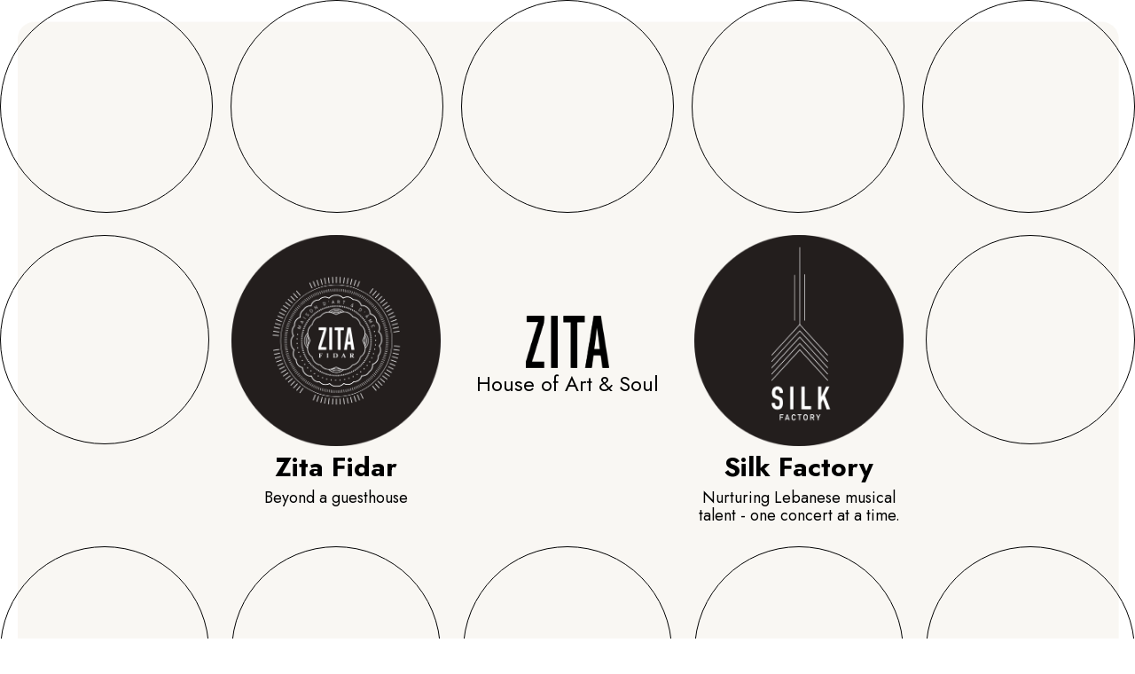

--- FILE ---
content_type: text/html; charset=utf-8
request_url: https://zitahouse.com/
body_size: 1956
content:
<!DOCTYPE html><html lang="en"><head><meta charSet="utf-8"/><meta name="viewport" content="width=device-width"/><meta name="next-head-count" content="2"/><title>The Zita House</title><meta name="description" content="Experience the art of living &amp; create unforgettable moments at Zita   Fidar, Zita Beirut and Silk Factory. Guesthouses in Lebanon and   classical music concerts."/><link rel="icon" href="favicon.ico"/><link rel="apple-touch-icon" sizes="180x180" href="apple-touch-icon.png"/><link rel="icon" type="image/png" sizes="32x32" href="favicon-32x32.png"/><link rel="icon" type="image/png" sizes="16x16" href="favicon-16x16.png"/><link rel="manifest" href="site.webmanifest"/><link rel="canonical" href="https://zitahouse.com"/><link rel="preload" href="/_next/static/media/dd843ebd3ff03195-s.p.woff2" as="font" type="font/woff2" crossorigin="anonymous" data-next-font="size-adjust"/><link rel="preload" href="/_next/static/media/9710839624bc4600-s.p.woff2" as="font" type="font/woff2" crossorigin="anonymous" data-next-font="size-adjust"/><link rel="preload" href="/_next/static/css/a9caf30a09339efd.css" as="style"/><link rel="stylesheet" href="/_next/static/css/a9caf30a09339efd.css" data-n-g=""/><link rel="preload" href="/_next/static/css/8c6fee37397962dd.css" as="style"/><link rel="stylesheet" href="/_next/static/css/8c6fee37397962dd.css" data-n-p=""/><noscript data-n-css=""></noscript><script defer="" nomodule="" src="/_next/static/chunks/polyfills-78c92fac7aa8fdd8.js"></script><script src="/_next/static/chunks/webpack-ee7e63bc15b31913.js" defer=""></script><script src="/_next/static/chunks/framework-c3d692082d87967e.js" defer=""></script><script src="/_next/static/chunks/main-2ecf43899f8683c2.js" defer=""></script><script src="/_next/static/chunks/pages/_app-ae907860a06fe57a.js" defer=""></script><script src="/_next/static/chunks/pages/index-b01ffd52650f9b7d.js" defer=""></script><script src="/_next/static/rb5h26wxOu9AaLun_yJZg/_buildManifest.js" defer=""></script><script src="/_next/static/rb5h26wxOu9AaLun_yJZg/_ssgManifest.js" defer=""></script></head><body><div id="__next"><main><div class="bg-no-repeat bg-contain max-md:bg-none max-md:bg-[#f9f7f3] bg-[#fff] max-lg:bg-cover bg-[url(&#x27;/images/intro-background.png&#x27;)]" style="width:100%;height:100%"><div class="grid grid-cols-1 md:grid-cols-5 gap-5 "><div class="border rounded-full border-black overflow-hidden max-md:hidden"><img alt="emptyCircle" loading="lazy" width="340" height="340" decoding="async" data-nimg="1" class="opacity-0 w-[100%] hover:opacity-100 hover:cursor-pointer" style="color:transparent" srcSet="/_next/image?url=%2Fimages%2F1.webp&amp;w=384&amp;q=75 1x, /_next/image?url=%2Fimages%2F1.webp&amp;w=750&amp;q=75 2x" src="/_next/image?url=%2Fimages%2F1.webp&amp;w=750&amp;q=75"/></div><div class="border rounded-full border-black overflow-hidden max-md:hidden"><img alt="emptyCircle" loading="lazy" width="340" height="340" decoding="async" data-nimg="1" class="opacity-0 w-[100%] hover:opacity-100 hover:cursor-pointer" style="color:transparent" srcSet="/_next/image?url=%2Fimages%2F2.webp&amp;w=384&amp;q=75 1x, /_next/image?url=%2Fimages%2F2.webp&amp;w=750&amp;q=75 2x" src="/_next/image?url=%2Fimages%2F2.webp&amp;w=750&amp;q=75"/></div><div class="border rounded-full border-black overflow-hidden max-md:hidden"><img alt="emptyCircle" loading="lazy" width="340" height="340" decoding="async" data-nimg="1" class="opacity-0 w-[100%] hover:opacity-100 hover:cursor-pointer" style="color:transparent" srcSet="/_next/image?url=%2Fimages%2F12.webp&amp;w=384&amp;q=75 1x, /_next/image?url=%2Fimages%2F12.webp&amp;w=750&amp;q=75 2x" src="/_next/image?url=%2Fimages%2F12.webp&amp;w=750&amp;q=75"/></div><div class="logo-container pb-[50px] md:hidden"><img alt="emptyCircle" loading="lazy" decoding="async" data-nimg="fill" class="logo-image" style="position:absolute;height:100%;width:100%;left:0;top:0;right:0;bottom:0;color:transparent" sizes="100vw" srcSet="/_next/image?url=%2Fimages%2Fzita-letter.webp&amp;w=640&amp;q=75 640w, /_next/image?url=%2Fimages%2Fzita-letter.webp&amp;w=750&amp;q=75 750w, /_next/image?url=%2Fimages%2Fzita-letter.webp&amp;w=828&amp;q=75 828w, /_next/image?url=%2Fimages%2Fzita-letter.webp&amp;w=1080&amp;q=75 1080w, /_next/image?url=%2Fimages%2Fzita-letter.webp&amp;w=1200&amp;q=75 1200w, /_next/image?url=%2Fimages%2Fzita-letter.webp&amp;w=1920&amp;q=75 1920w, /_next/image?url=%2Fimages%2Fzita-letter.webp&amp;w=2048&amp;q=75 2048w, /_next/image?url=%2Fimages%2Fzita-letter.webp&amp;w=3840&amp;q=75 3840w" src="/_next/image?url=%2Fimages%2Fzita-letter.webp&amp;w=3840&amp;q=75"/><div class="text-center text-[24px] max-lg:text-[18px] __className_c12095">House of Art &amp; Soul</div></div><div class="border rounded-full border-black overflow-hidden max-md:hidden"><img alt="emptyCircle" loading="lazy" width="340" height="340" decoding="async" data-nimg="1" class="opacity-0 w-[100%] hover:opacity-100 hover:cursor-pointer" style="color:transparent" srcSet="/_next/image?url=%2Fimages%2F3.webp&amp;w=384&amp;q=75 1x, /_next/image?url=%2Fimages%2F3.webp&amp;w=750&amp;q=75 2x" src="/_next/image?url=%2Fimages%2F3.webp&amp;w=750&amp;q=75"/></div><div class="border rounded-full border-black overflow-hidden max-md:hidden"><img alt="emptyCircle" loading="lazy" width="340" height="340" decoding="async" data-nimg="1" class="opacity-0 w-[100%] hover:opacity-100 hover:cursor-pointer" style="color:transparent" srcSet="/_next/image?url=%2Fimages%2F4.webp&amp;w=384&amp;q=75 1x, /_next/image?url=%2Fimages%2F4.webp&amp;w=750&amp;q=75 2x" src="/_next/image?url=%2Fimages%2F4.webp&amp;w=750&amp;q=75"/></div></div><div class="grid grid-cols-1 md:grid-cols-5 gap-[25px] my-[25px] items-start"><div class="border rounded-full border-black aspect-[1] max-md:hidden relative overflow-hidden"><img alt="emptyCircle" loading="lazy" width="340" height="340" decoding="async" data-nimg="1" class="opacity-0 w-[100%] hover:opacity-100 hover:cursor-pointer" style="color:transparent" srcSet="/_next/image?url=%2Fimages%2F5.webp&amp;w=384&amp;q=75 1x, /_next/image?url=%2Fimages%2F5.webp&amp;w=750&amp;q=75 2x" src="/_next/image?url=%2Fimages%2F5.webp&amp;w=750&amp;q=75"/></div><a href="https://zitahouse.com/fidar/"><div class="image-container"><img alt="emptyCircle" loading="lazy" decoding="async" data-nimg="fill" class="image" style="position:absolute;height:100%;width:100%;left:0;top:0;right:0;bottom:0;color:transparent" sizes="100vw" srcSet="/_next/image?url=%2Fimages%2Ffidar-logo.webp&amp;w=640&amp;q=75 640w, /_next/image?url=%2Fimages%2Ffidar-logo.webp&amp;w=750&amp;q=75 750w, /_next/image?url=%2Fimages%2Ffidar-logo.webp&amp;w=828&amp;q=75 828w, /_next/image?url=%2Fimages%2Ffidar-logo.webp&amp;w=1080&amp;q=75 1080w, /_next/image?url=%2Fimages%2Ffidar-logo.webp&amp;w=1200&amp;q=75 1200w, /_next/image?url=%2Fimages%2Ffidar-logo.webp&amp;w=1920&amp;q=75 1920w, /_next/image?url=%2Fimages%2Ffidar-logo.webp&amp;w=2048&amp;q=75 2048w, /_next/image?url=%2Fimages%2Ffidar-logo.webp&amp;w=3840&amp;q=75 3840w" src="/_next/image?url=%2Fimages%2Ffidar-logo.webp&amp;w=3840&amp;q=75"/><h1 class="py-[10px] text-[30px] leading-[28px] max-lg:py-[5px] max-lg:text-[20px] max-lg:leading-[24px] __className_c94b13 ">Zita Fidar</h1><div class="max-w-[280px] text-[18px] leading-[20px] max-lg:text-[12px] max-lg:leading-[16px] __className_c12095">Beyond a guesthouse</div></div></a><div class="logo-container max-md:hidden pb-[50px] max-lg:pb-0"><img alt="emptyCircle" loading="lazy" decoding="async" data-nimg="fill" class="logo-image" style="position:absolute;height:100%;width:100%;left:0;top:0;right:0;bottom:0;color:transparent" sizes="100vw" srcSet="/_next/image?url=%2Fimages%2Fzita-letter.webp&amp;w=640&amp;q=75 640w, /_next/image?url=%2Fimages%2Fzita-letter.webp&amp;w=750&amp;q=75 750w, /_next/image?url=%2Fimages%2Fzita-letter.webp&amp;w=828&amp;q=75 828w, /_next/image?url=%2Fimages%2Fzita-letter.webp&amp;w=1080&amp;q=75 1080w, /_next/image?url=%2Fimages%2Fzita-letter.webp&amp;w=1200&amp;q=75 1200w, /_next/image?url=%2Fimages%2Fzita-letter.webp&amp;w=1920&amp;q=75 1920w, /_next/image?url=%2Fimages%2Fzita-letter.webp&amp;w=2048&amp;q=75 2048w, /_next/image?url=%2Fimages%2Fzita-letter.webp&amp;w=3840&amp;q=75 3840w" src="/_next/image?url=%2Fimages%2Fzita-letter.webp&amp;w=3840&amp;q=75"/><div class="text-center text-[24px] max-lg:text-[18px] __className_c12095">House of Art &amp; Soul</div></div><a href="https://zitahouse.com/silkfactory/"><div class="image-container"><img alt="emptyCircle" loading="lazy" decoding="async" data-nimg="fill" class="image" style="position:absolute;height:100%;width:100%;left:0;top:0;right:0;bottom:0;color:transparent" sizes="100vw" srcSet="/_next/image?url=%2Fimages%2Fsilk-logo.webp&amp;w=640&amp;q=75 640w, /_next/image?url=%2Fimages%2Fsilk-logo.webp&amp;w=750&amp;q=75 750w, /_next/image?url=%2Fimages%2Fsilk-logo.webp&amp;w=828&amp;q=75 828w, /_next/image?url=%2Fimages%2Fsilk-logo.webp&amp;w=1080&amp;q=75 1080w, /_next/image?url=%2Fimages%2Fsilk-logo.webp&amp;w=1200&amp;q=75 1200w, /_next/image?url=%2Fimages%2Fsilk-logo.webp&amp;w=1920&amp;q=75 1920w, /_next/image?url=%2Fimages%2Fsilk-logo.webp&amp;w=2048&amp;q=75 2048w, /_next/image?url=%2Fimages%2Fsilk-logo.webp&amp;w=3840&amp;q=75 3840w" src="/_next/image?url=%2Fimages%2Fsilk-logo.webp&amp;w=3840&amp;q=75"/><h1 class="py-[10px] text-[30px] leading-[28px] max-lg:py-[5px] max-lg:text-[20px] max-lg:leading-[24px] __className_c94b13 ">Silk Factory</h1><div class="max-w-[280px] text-[18px] leading-[20px] max-lg:text-[12px] max-lg:leading-[16px] __className_c12095">Nurturing Lebanese musical talent - one concert at a time.</div></div></a><div class="border rounded-full border-black aspect-[1] max-md:hidden relative overflow-hidden"><img alt="emptyCircle" loading="lazy" width="340" height="340" decoding="async" data-nimg="1" class="opacity-0 w-[100%] hover:opacity-100 hover:cursor-pointer" style="color:transparent" srcSet="/_next/image?url=%2Fimages%2F6.webp&amp;w=384&amp;q=75 1x, /_next/image?url=%2Fimages%2F6.webp&amp;w=750&amp;q=75 2x" src="/_next/image?url=%2Fimages%2F6.webp&amp;w=750&amp;q=75"/></div></div><div class="grid grid-cols-1 md:grid-cols-5 gap-[25px] max-md:hidden"><div class="border rounded-full border-black overflow-hidden"><img alt="emptyCircle" loading="lazy" width="340" height="340" decoding="async" data-nimg="1" class="opacity-0 w-[100%] hover:opacity-100 hover:cursor-pointer" style="color:transparent" srcSet="/_next/image?url=%2Fimages%2F7.webp&amp;w=384&amp;q=75 1x, /_next/image?url=%2Fimages%2F7.webp&amp;w=750&amp;q=75 2x" src="/_next/image?url=%2Fimages%2F7.webp&amp;w=750&amp;q=75"/></div><div class="border rounded-full border-black overflow-hidden"><img alt="emptyCircle" loading="lazy" width="340" height="340" decoding="async" data-nimg="1" class="opacity-0 w-[100%] hover:opacity-100 hover:cursor-pointer" style="color:transparent" srcSet="/_next/image?url=%2Fimages%2F8.webp&amp;w=384&amp;q=75 1x, /_next/image?url=%2Fimages%2F8.webp&amp;w=750&amp;q=75 2x" src="/_next/image?url=%2Fimages%2F8.webp&amp;w=750&amp;q=75"/></div><div class="border rounded-full border-black overflow-hidden"><img alt="emptyCircle" loading="lazy" width="340" height="340" decoding="async" data-nimg="1" class="opacity-0 w-[100%] hover:opacity-100 hover:cursor-pointer" style="color:transparent" srcSet="/_next/image?url=%2Fimages%2F9.webp&amp;w=384&amp;q=75 1x, /_next/image?url=%2Fimages%2F9.webp&amp;w=750&amp;q=75 2x" src="/_next/image?url=%2Fimages%2F9.webp&amp;w=750&amp;q=75"/></div><div class="border rounded-full border-black overflow-hidden"><img alt="emptyCircle" loading="lazy" width="340" height="340" decoding="async" data-nimg="1" class="opacity-0 w-[100%] hover:opacity-100 hover:cursor-pointer" style="color:transparent" srcSet="/_next/image?url=%2Fimages%2F10.webp&amp;w=384&amp;q=75 1x, /_next/image?url=%2Fimages%2F10.webp&amp;w=750&amp;q=75 2x" src="/_next/image?url=%2Fimages%2F10.webp&amp;w=750&amp;q=75"/></div><div class="border rounded-full border-black overflow-hidden"><img alt="emptyCircle" loading="lazy" width="340" height="340" decoding="async" data-nimg="1" class="opacity-0 w-[100%] hover:opacity-100 hover:cursor-pointer" style="color:transparent" srcSet="/_next/image?url=%2Fimages%2F11.webp&amp;w=384&amp;q=75 1x, /_next/image?url=%2Fimages%2F11.webp&amp;w=750&amp;q=75 2x" src="/_next/image?url=%2Fimages%2F11.webp&amp;w=750&amp;q=75"/></div></div></div></main></div><script id="__NEXT_DATA__" type="application/json">{"props":{"pageProps":{}},"page":"/","query":{},"buildId":"rb5h26wxOu9AaLun_yJZg","nextExport":true,"autoExport":true,"isFallback":false,"scriptLoader":[]}</script><script defer src="https://static.cloudflareinsights.com/beacon.min.js/vcd15cbe7772f49c399c6a5babf22c1241717689176015" integrity="sha512-ZpsOmlRQV6y907TI0dKBHq9Md29nnaEIPlkf84rnaERnq6zvWvPUqr2ft8M1aS28oN72PdrCzSjY4U6VaAw1EQ==" data-cf-beacon='{"version":"2024.11.0","token":"4660d052d7c64d349447ab8653983153","r":1,"server_timing":{"name":{"cfCacheStatus":true,"cfEdge":true,"cfExtPri":true,"cfL4":true,"cfOrigin":true,"cfSpeedBrain":true},"location_startswith":null}}' crossorigin="anonymous"></script>
</body></html>

--- FILE ---
content_type: text/css; charset=UTF-8
request_url: https://zitahouse.com/_next/static/css/a9caf30a09339efd.css
body_size: 1685
content:
/*
! tailwindcss v3.3.3 | MIT License | https://tailwindcss.com
*/*,:after,:before{box-sizing:border-box;border:0 solid #e5e7eb}:after,:before{--tw-content:""}html{line-height:1.5;-webkit-text-size-adjust:100%;-moz-tab-size:4;-o-tab-size:4;tab-size:4;font-family:ui-sans-serif,system-ui,-apple-system,BlinkMacSystemFont,Segoe UI,Roboto,Helvetica Neue,Arial,Noto Sans,sans-serif,Apple Color Emoji,Segoe UI Emoji,Segoe UI Symbol,Noto Color Emoji;font-feature-settings:normal;font-variation-settings:normal}body{margin:0;line-height:inherit}hr{height:0;color:inherit;border-top-width:1px}abbr:where([title]){-webkit-text-decoration:underline dotted;text-decoration:underline dotted}h1,h2,h3,h4,h5,h6{font-size:inherit;font-weight:inherit}a{color:inherit;text-decoration:inherit}b,strong{font-weight:bolder}code,kbd,pre,samp{font-family:ui-monospace,SFMono-Regular,Menlo,Monaco,Consolas,Liberation Mono,Courier New,monospace;font-size:1em}small{font-size:80%}sub,sup{font-size:75%;line-height:0;position:relative;vertical-align:baseline}sub{bottom:-.25em}sup{top:-.5em}table{text-indent:0;border-color:inherit;border-collapse:collapse}button,input,optgroup,select,textarea{font-family:inherit;font-feature-settings:inherit;font-variation-settings:inherit;font-size:100%;font-weight:inherit;line-height:inherit;color:inherit;margin:0;padding:0}button,select{text-transform:none}[type=button],[type=reset],[type=submit],button{-webkit-appearance:button;background-color:transparent;background-image:none}:-moz-focusring{outline:auto}:-moz-ui-invalid{box-shadow:none}progress{vertical-align:baseline}::-webkit-inner-spin-button,::-webkit-outer-spin-button{height:auto}[type=search]{-webkit-appearance:textfield;outline-offset:-2px}::-webkit-search-decoration{-webkit-appearance:none}::-webkit-file-upload-button{-webkit-appearance:button;font:inherit}summary{display:list-item}blockquote,dd,dl,figure,h1,h2,h3,h4,h5,h6,hr,p,pre{margin:0}fieldset{margin:0}fieldset,legend{padding:0}menu,ol,ul{list-style:none;margin:0;padding:0}dialog{padding:0}textarea{resize:vertical}input::-moz-placeholder,textarea::-moz-placeholder{opacity:1;color:#9ca3af}input::placeholder,textarea::placeholder{opacity:1;color:#9ca3af}[role=button],button{cursor:pointer}:disabled{cursor:default}audio,canvas,embed,iframe,img,object,svg,video{display:block;vertical-align:middle}img,video{max-width:100%;height:auto}[hidden]{display:none}*,:after,:before{--tw-border-spacing-x:0;--tw-border-spacing-y:0;--tw-translate-x:0;--tw-translate-y:0;--tw-rotate:0;--tw-skew-x:0;--tw-skew-y:0;--tw-scale-x:1;--tw-scale-y:1;--tw-pan-x: ;--tw-pan-y: ;--tw-pinch-zoom: ;--tw-scroll-snap-strictness:proximity;--tw-gradient-from-position: ;--tw-gradient-via-position: ;--tw-gradient-to-position: ;--tw-ordinal: ;--tw-slashed-zero: ;--tw-numeric-figure: ;--tw-numeric-spacing: ;--tw-numeric-fraction: ;--tw-ring-inset: ;--tw-ring-offset-width:0px;--tw-ring-offset-color:#fff;--tw-ring-color:rgba(59,130,246,.5);--tw-ring-offset-shadow:0 0 #0000;--tw-ring-shadow:0 0 #0000;--tw-shadow:0 0 #0000;--tw-shadow-colored:0 0 #0000;--tw-blur: ;--tw-brightness: ;--tw-contrast: ;--tw-grayscale: ;--tw-hue-rotate: ;--tw-invert: ;--tw-saturate: ;--tw-sepia: ;--tw-drop-shadow: ;--tw-backdrop-blur: ;--tw-backdrop-brightness: ;--tw-backdrop-contrast: ;--tw-backdrop-grayscale: ;--tw-backdrop-hue-rotate: ;--tw-backdrop-invert: ;--tw-backdrop-opacity: ;--tw-backdrop-saturate: ;--tw-backdrop-sepia: }::backdrop{--tw-border-spacing-x:0;--tw-border-spacing-y:0;--tw-translate-x:0;--tw-translate-y:0;--tw-rotate:0;--tw-skew-x:0;--tw-skew-y:0;--tw-scale-x:1;--tw-scale-y:1;--tw-pan-x: ;--tw-pan-y: ;--tw-pinch-zoom: ;--tw-scroll-snap-strictness:proximity;--tw-gradient-from-position: ;--tw-gradient-via-position: ;--tw-gradient-to-position: ;--tw-ordinal: ;--tw-slashed-zero: ;--tw-numeric-figure: ;--tw-numeric-spacing: ;--tw-numeric-fraction: ;--tw-ring-inset: ;--tw-ring-offset-width:0px;--tw-ring-offset-color:#fff;--tw-ring-color:rgba(59,130,246,.5);--tw-ring-offset-shadow:0 0 #0000;--tw-ring-shadow:0 0 #0000;--tw-shadow:0 0 #0000;--tw-shadow-colored:0 0 #0000;--tw-blur: ;--tw-brightness: ;--tw-contrast: ;--tw-grayscale: ;--tw-hue-rotate: ;--tw-invert: ;--tw-saturate: ;--tw-sepia: ;--tw-drop-shadow: ;--tw-backdrop-blur: ;--tw-backdrop-brightness: ;--tw-backdrop-contrast: ;--tw-backdrop-grayscale: ;--tw-backdrop-hue-rotate: ;--tw-backdrop-invert: ;--tw-backdrop-opacity: ;--tw-backdrop-saturate: ;--tw-backdrop-sepia: }.relative{position:relative}.my-\[25px\]{margin-top:25px;margin-bottom:25px}.grid{display:grid}.aspect-\[1\]{aspect-ratio:1}.w-\[100\%\]{width:100%}.max-w-\[280px\]{max-width:280px}.grid-cols-1{grid-template-columns:repeat(1,minmax(0,1fr))}.items-start{align-items:flex-start}.gap-5{gap:1.25rem}.gap-\[25px\]{gap:25px}.overflow-hidden{overflow:hidden}.rounded-full{border-radius:9999px}.border{border-width:1px}.border-black{--tw-border-opacity:1;border-color:rgb(0 0 0/var(--tw-border-opacity))}.bg-\[\#fff\]{--tw-bg-opacity:1;background-color:rgb(255 255 255/var(--tw-bg-opacity))}.bg-\[url\(\'\/images\/intro-background\.png\'\)\]{background-image:url(/images/intro-background.png)}.bg-contain{background-size:contain}.bg-no-repeat{background-repeat:no-repeat}.py-\[10px\]{padding-top:10px;padding-bottom:10px}.pb-\[50px\]{padding-bottom:50px}.text-center{text-align:center}.text-\[18px\]{font-size:18px}.text-\[24px\]{font-size:24px}.text-\[30px\]{font-size:30px}.leading-\[20px\]{line-height:20px}.leading-\[28px\]{line-height:28px}.opacity-0{opacity:0}:root{--foreground-rgb:0,0,0;--background-start-rgb:214,219,220;--background-end-rgb:255,255,255}body{color:rgb(var(--foreground-rgb));background:#fff}.image-container{width:100%;display:flex;flex-direction:column;justify-content:center;align-items:center;text-align:center}.image-container>div{position:unset!important}.image-container .image{-o-object-fit:contain;object-fit:contain;width:100%;position:relative!important;height:unset!important}.logo-container{width:100%;display:flex;flex-direction:column;justify-content:center;align-items:center;text-align:center;height:100%}.logo-container>div{position:unset!important}.logo-container .logo-image{-o-object-fit:contain;object-fit:contain;width:40%!important;position:relative!important;height:unset!important}@media (max-width:750px){body{background:#f9f7f3!important}.image{-o-object-fit:contain!important;object-fit:contain!important;width:50%!important}.logo-container{margin-top:50px}.logo-container .logo-image{-o-object-fit:contain!important;object-fit:contain!important;width:30%!important}}.hover\:cursor-pointer:hover{cursor:pointer}.hover\:opacity-100:hover{opacity:1}@media not all and (min-width:1100px){.max-lg\:bg-cover{background-size:cover}.max-lg\:py-\[5px\]{padding-top:5px;padding-bottom:5px}.max-lg\:pb-0{padding-bottom:0}.max-lg\:text-\[12px\]{font-size:12px}.max-lg\:text-\[18px\]{font-size:18px}.max-lg\:text-\[20px\]{font-size:20px}.max-lg\:leading-\[16px\]{line-height:16px}.max-lg\:leading-\[24px\]{line-height:24px}}@media not all and (min-width:750px){.max-md\:hidden{display:none}.max-md\:bg-\[\#f9f7f3\]{--tw-bg-opacity:1;background-color:rgb(249 247 243/var(--tw-bg-opacity))}.max-md\:bg-none{background-image:none}}@media (min-width:750px){.md\:hidden{display:none}.md\:grid-cols-5{grid-template-columns:repeat(5,minmax(0,1fr))}}

--- FILE ---
content_type: text/css; charset=UTF-8
request_url: https://zitahouse.com/_next/static/css/8c6fee37397962dd.css
body_size: -24
content:
@font-face{font-family:__Jost_c12095;font-style:normal;font-weight:400;font-display:swap;src:url(/_next/static/media/a9b1453781eac9e6-s.woff2) format("woff2");unicode-range:U+0301,U+0400-045f,U+0490-0491,U+04b0-04b1,U+2116}@font-face{font-family:__Jost_c12095;font-style:normal;font-weight:400;font-display:swap;src:url(/_next/static/media/e9ecf55e71a874cd-s.woff2) format("woff2");unicode-range:U+0100-02ba,U+02bd-02c5,U+02c7-02cc,U+02ce-02d7,U+02dd-02ff,U+0304,U+0308,U+0329,U+1d00-1dbf,U+1e00-1e9f,U+1ef2-1eff,U+2020,U+20a0-20ab,U+20ad-20c0,U+2113,U+2c60-2c7f,U+a720-a7ff}@font-face{font-family:__Jost_c12095;font-style:normal;font-weight:400;font-display:swap;src:url(/_next/static/media/dd843ebd3ff03195-s.p.woff2) format("woff2");unicode-range:U+00??,U+0131,U+0152-0153,U+02bb-02bc,U+02c6,U+02da,U+02dc,U+0304,U+0308,U+0329,U+2000-206f,U+20ac,U+2122,U+2191,U+2193,U+2212,U+2215,U+feff,U+fffd}@font-face{font-family:__Jost_Fallback_c12095;src:local("Arial");ascent-override:111.66%;descent-override:39.13%;line-gap-override:0.00%;size-adjust:95.83%}.__className_c12095{font-family:__Jost_c12095,__Jost_Fallback_c12095;font-weight:400;font-style:normal}@font-face{font-family:__Jost_c94b13;font-style:normal;font-weight:700;font-display:swap;src:url(/_next/static/media/51d85a9cf60cb020-s.woff2) format("woff2");unicode-range:U+0301,U+0400-045f,U+0490-0491,U+04b0-04b1,U+2116}@font-face{font-family:__Jost_c94b13;font-style:normal;font-weight:700;font-display:swap;src:url(/_next/static/media/1a57c8accc085675-s.woff2) format("woff2");unicode-range:U+0100-02ba,U+02bd-02c5,U+02c7-02cc,U+02ce-02d7,U+02dd-02ff,U+0304,U+0308,U+0329,U+1d00-1dbf,U+1e00-1e9f,U+1ef2-1eff,U+2020,U+20a0-20ab,U+20ad-20c0,U+2113,U+2c60-2c7f,U+a720-a7ff}@font-face{font-family:__Jost_c94b13;font-style:normal;font-weight:700;font-display:swap;src:url(/_next/static/media/9710839624bc4600-s.p.woff2) format("woff2");unicode-range:U+00??,U+0131,U+0152-0153,U+02bb-02bc,U+02c6,U+02da,U+02dc,U+0304,U+0308,U+0329,U+2000-206f,U+20ac,U+2122,U+2191,U+2193,U+2212,U+2215,U+feff,U+fffd}@font-face{font-family:__Jost_Fallback_c94b13;src:local("Arial");ascent-override:111.66%;descent-override:39.13%;line-gap-override:0.00%;size-adjust:95.83%}.__className_c94b13{font-family:__Jost_c94b13,__Jost_Fallback_c94b13;font-weight:700;font-style:normal}

--- FILE ---
content_type: application/javascript; charset=UTF-8
request_url: https://zitahouse.com/_next/static/rb5h26wxOu9AaLun_yJZg/_buildManifest.js
body_size: -377
content:
self.__BUILD_MANIFEST={__rewrites:{beforeFiles:[],afterFiles:[],fallback:[]},"/":["static/css/8c6fee37397962dd.css","static/chunks/pages/index-b01ffd52650f9b7d.js"],"/_error":["static/chunks/pages/_error-54de1933a164a1ff.js"],sortedPages:["/","/_app","/_error"]},self.__BUILD_MANIFEST_CB&&self.__BUILD_MANIFEST_CB();

--- FILE ---
content_type: application/javascript; charset=UTF-8
request_url: https://zitahouse.com/_next/static/chunks/pages/index-b01ffd52650f9b7d.js
body_size: 4943
content:
(self.webpackChunk_N_E=self.webpackChunk_N_E||[]).push([[405],{3454:function(e,t,r){"use strict";var i,o;e.exports=(null==(i=r.g.process)?void 0:i.env)&&"object"==typeof(null==(o=r.g.process)?void 0:o.env)?r.g.process:r(7663)},8312:function(e,t,r){(window.__NEXT_P=window.__NEXT_P||[]).push(["/",function(){return r(2603)}])},8872:function(e,t,r){"use strict";Object.defineProperty(t,"__esModule",{value:!0}),Object.defineProperty(t,"Image",{enumerable:!0,get:function(){return h}});let i=r(8754),o=r(1757),n=o._(r(7294)),a=i._(r(2636)),s=r(5471),l=r(3735),c=r(3341);r(4210);let d=i._(r(7746)),u={deviceSizes:[640,750,828,1080,1200,1920,2048,3840],imageSizes:[16,32,48,64,96,128,256,384],path:"/_next/image",loader:"default",dangerouslyAllowSVG:!1,unoptimized:!1};function m(e,t,r,i,o,n){let a=null==e?void 0:e.src;if(!e||e["data-loaded-src"]===a)return;e["data-loaded-src"]=a;let s="decode"in e?e.decode():Promise.resolve();s.catch(()=>{}).then(()=>{if(e.parentElement&&e.isConnected){if("blur"===t&&o(!0),null==r?void 0:r.current){let t=new Event("load");Object.defineProperty(t,"target",{writable:!1,value:e});let i=!1,o=!1;r.current({...t,nativeEvent:t,currentTarget:e,target:e,isDefaultPrevented:()=>i,isPropagationStopped:()=>o,persist:()=>{},preventDefault:()=>{i=!0,t.preventDefault()},stopPropagation:()=>{o=!0,t.stopPropagation()}})}(null==i?void 0:i.current)&&i.current(e)}})}function f(e){let[t,r]=n.version.split("."),i=parseInt(t,10),o=parseInt(r,10);return i>18||18===i&&o>=3?{fetchPriority:e}:{fetchpriority:e}}let p=(0,n.forwardRef)((e,t)=>{let{src:r,srcSet:i,sizes:o,height:a,width:s,decoding:l,className:c,style:d,fetchPriority:u,placeholder:p,loading:h,unoptimized:g,fill:x,onLoadRef:v,onLoadingCompleteRef:b,setBlurComplete:w,setShowAltText:y,onLoad:j,onError:_,...N}=e;return n.default.createElement("img",{...N,...f(u),loading:h,width:s,height:a,decoding:l,"data-nimg":x?"fill":"1",className:c,style:d,sizes:o,srcSet:i,src:r,ref:(0,n.useCallback)(e=>{t&&("function"==typeof t?t(e):"object"==typeof t&&(t.current=e)),e&&(_&&(e.src=e.src),e.complete&&m(e,p,v,b,w,g))},[r,p,v,b,w,_,g,t]),onLoad:e=>{let t=e.currentTarget;m(t,p,v,b,w,g)},onError:e=>{y(!0),"blur"===p&&w(!0),_&&_(e)}})}),h=(0,n.forwardRef)((e,t)=>{let r=(0,n.useContext)(c.ImageConfigContext),i=(0,n.useMemo)(()=>{let e=u||r||l.imageConfigDefault,t=[...e.deviceSizes,...e.imageSizes].sort((e,t)=>e-t),i=e.deviceSizes.sort((e,t)=>e-t);return{...e,allSizes:t,deviceSizes:i}},[r]),{onLoad:o,onLoadingComplete:m}=e,h=(0,n.useRef)(o);(0,n.useEffect)(()=>{h.current=o},[o]);let g=(0,n.useRef)(m);(0,n.useEffect)(()=>{g.current=m},[m]);let[x,v]=(0,n.useState)(!1),[b,w]=(0,n.useState)(!1),{props:y,meta:j}=(0,s.getImgProps)(e,{defaultLoader:d.default,imgConf:i,blurComplete:x,showAltText:b});return n.default.createElement(n.default.Fragment,null,n.default.createElement(p,{...y,unoptimized:j.unoptimized,placeholder:j.placeholder,fill:j.fill,onLoadRef:h,onLoadingCompleteRef:g,setBlurComplete:v,setShowAltText:w,ref:t}),j.priority?n.default.createElement(a.default,null,n.default.createElement("link",{key:"__nimg-"+y.src+y.srcSet+y.sizes,rel:"preload",as:"image",href:y.srcSet?void 0:y.src,imageSrcSet:y.srcSet,imageSizes:y.sizes,crossOrigin:y.crossOrigin,referrerPolicy:y.referrerPolicy,...f(y.fetchPriority)})):null)});("function"==typeof t.default||"object"==typeof t.default&&null!==t.default)&&void 0===t.default.__esModule&&(Object.defineProperty(t.default,"__esModule",{value:!0}),Object.assign(t.default,t),e.exports=t.default)},5471:function(e,t,r){"use strict";Object.defineProperty(t,"__esModule",{value:!0}),Object.defineProperty(t,"getImgProps",{enumerable:!0,get:function(){return s}}),r(4210);let i=r(7757),o=r(3735);function n(e){return void 0!==e.default}function a(e){return void 0===e?e:"number"==typeof e?Number.isFinite(e)?e:NaN:"string"==typeof e&&/^[0-9]+$/.test(e)?parseInt(e,10):NaN}function s(e,t){var r;let s,l,c,{src:d,sizes:u,unoptimized:m=!1,priority:f=!1,loading:p,className:h,quality:g,width:x,height:v,fill:b=!1,style:w,onLoad:y,onLoadingComplete:j,placeholder:_="empty",blurDataURL:N,fetchPriority:C,layout:S,objectFit:E,objectPosition:k,lazyBoundary:P,lazyRoot:z,...T}=e,{imgConf:O,showAltText:I,blurComplete:A,defaultLoader:R}=t,L=O||o.imageConfigDefault;if("allSizes"in L)s=L;else{let e=[...L.deviceSizes,...L.imageSizes].sort((e,t)=>e-t),t=L.deviceSizes.sort((e,t)=>e-t);s={...L,allSizes:e,deviceSizes:t}}let M=T.loader||R;delete T.loader,delete T.srcSet;let F="__next_img_default"in M;if(F){if("custom"===s.loader)throw Error('Image with src "'+d+'" is missing "loader" prop.\nRead more: https://nextjs.org/docs/messages/next-image-missing-loader')}else{let e=M;M=t=>{let{config:r,...i}=t;return e(i)}}if(S){"fill"===S&&(b=!0);let e={intrinsic:{maxWidth:"100%",height:"auto"},responsive:{width:"100%",height:"auto"}}[S];e&&(w={...w,...e});let t={responsive:"100vw",fill:"100vw"}[S];t&&!u&&(u=t)}let W="",D=a(x),B=a(v);if("object"==typeof(r=d)&&(n(r)||void 0!==r.src)){let e=n(d)?d.default:d;if(!e.src)throw Error("An object should only be passed to the image component src parameter if it comes from a static image import. It must include src. Received "+JSON.stringify(e));if(!e.height||!e.width)throw Error("An object should only be passed to the image component src parameter if it comes from a static image import. It must include height and width. Received "+JSON.stringify(e));if(l=e.blurWidth,c=e.blurHeight,N=N||e.blurDataURL,W=e.src,!b){if(D||B){if(D&&!B){let t=D/e.width;B=Math.round(e.height*t)}else if(!D&&B){let t=B/e.height;D=Math.round(e.width*t)}}else D=e.width,B=e.height}}let J=!f&&("lazy"===p||void 0===p);(!(d="string"==typeof d?d:W)||d.startsWith("data:")||d.startsWith("blob:"))&&(m=!0,J=!1),s.unoptimized&&(m=!0),F&&d.endsWith(".svg")&&!s.dangerouslyAllowSVG&&(m=!0),f&&(C="high");let G=a(g),U=Object.assign(b?{position:"absolute",height:"100%",width:"100%",left:0,top:0,right:0,bottom:0,objectFit:E,objectPosition:k}:{},I?{}:{color:"transparent"},w),V="blur"===_&&N&&!A?{backgroundSize:U.objectFit||"cover",backgroundPosition:U.objectPosition||"50% 50%",backgroundRepeat:"no-repeat",backgroundImage:'url("data:image/svg+xml;charset=utf-8,'+(0,i.getImageBlurSvg)({widthInt:D,heightInt:B,blurWidth:l,blurHeight:c,blurDataURL:N,objectFit:U.objectFit})+'")'}:{},H=function(e){let{config:t,src:r,unoptimized:i,width:o,quality:n,sizes:a,loader:s}=e;if(i)return{src:r,srcSet:void 0,sizes:void 0};let{widths:l,kind:c}=function(e,t,r){let{deviceSizes:i,allSizes:o}=e;if(r){let e=/(^|\s)(1?\d?\d)vw/g,t=[];for(let i;i=e.exec(r);i)t.push(parseInt(i[2]));if(t.length){let e=.01*Math.min(...t);return{widths:o.filter(t=>t>=i[0]*e),kind:"w"}}return{widths:o,kind:"w"}}if("number"!=typeof t)return{widths:i,kind:"w"};let n=[...new Set([t,2*t].map(e=>o.find(t=>t>=e)||o[o.length-1]))];return{widths:n,kind:"x"}}(t,o,a),d=l.length-1;return{sizes:a||"w"!==c?a:"100vw",srcSet:l.map((e,i)=>s({config:t,src:r,quality:n,width:e})+" "+("w"===c?e:i+1)+c).join(", "),src:s({config:t,src:r,quality:n,width:l[d]})}}({config:s,src:d,unoptimized:m,width:D,quality:G,sizes:u,loader:M}),q={...T,loading:J?"lazy":p,fetchPriority:C,width:D,height:B,decoding:"async",className:h,style:{...U,...V},sizes:H.sizes,srcSet:H.srcSet,src:H.src},X={unoptimized:m,priority:f,placeholder:_,fill:b};return{props:q,meta:X}}},7757:function(e,t){"use strict";function r(e){let{widthInt:t,heightInt:r,blurWidth:i,blurHeight:o,blurDataURL:n,objectFit:a}=e,s=i||t,l=o||r,c=n.startsWith("data:image/jpeg")?"%3CfeComponentTransfer%3E%3CfeFuncA type='discrete' tableValues='1 1'/%3E%3C/feComponentTransfer%3E%":"";return s&&l?"%3Csvg xmlns='http%3A//www.w3.org/2000/svg' viewBox='0 0 "+s+" "+l+"'%3E%3Cfilter id='b' color-interpolation-filters='sRGB'%3E%3CfeGaussianBlur stdDeviation='"+(i&&o?"1":"20")+"'/%3E"+c+"%3C/filter%3E%3Cimage preserveAspectRatio='none' filter='url(%23b)' x='0' y='0' height='100%25' width='100%25' href='"+n+"'/%3E%3C/svg%3E":"%3Csvg xmlns='http%3A//www.w3.org/2000/svg'%3E%3Cimage style='filter:blur(20px)' preserveAspectRatio='"+("contain"===a?"xMidYMid":"cover"===a?"xMidYMid slice":"none")+"' x='0' y='0' height='100%25' width='100%25' href='"+n+"'/%3E%3C/svg%3E"}Object.defineProperty(t,"__esModule",{value:!0}),Object.defineProperty(t,"getImageBlurSvg",{enumerable:!0,get:function(){return r}})},2555:function(e,t,r){"use strict";Object.defineProperty(t,"__esModule",{value:!0}),function(e,t){for(var r in t)Object.defineProperty(e,r,{enumerable:!0,get:t[r]})}(t,{default:function(){return c},unstable_getImgProps:function(){return l}});let i=r(8754),o=r(5471),n=r(4210),a=r(8872),s=i._(r(7746)),l=e=>{(0,n.warnOnce)("Warning: unstable_getImgProps() is experimental and may change or be removed at any time. Use at your own risk.");let{props:t}=(0,o.getImgProps)(e,{defaultLoader:s.default,imgConf:{deviceSizes:[640,750,828,1080,1200,1920,2048,3840],imageSizes:[16,32,48,64,96,128,256,384],path:"/_next/image",loader:"default",dangerouslyAllowSVG:!1,unoptimized:!1}});for(let[e,r]of Object.entries(t))void 0===r&&delete t[e];return{props:t}},c=a.Image},7746:function(e,t){"use strict";function r(e){let{config:t,src:r,width:i,quality:o}=e;return t.path+"?url="+encodeURIComponent(r)+"&w="+i+"&q="+(o||75)}Object.defineProperty(t,"__esModule",{value:!0}),Object.defineProperty(t,"default",{enumerable:!0,get:function(){return i}}),r.__next_img_default=!0;let i=r},2603:function(e,t,r){"use strict";r.r(t),r.d(t,{default:function(){return u}});var i=r(5893),o=r(9131),n=r.n(o),a=r(5696),s=r.n(a),l=r(5675),c=r.n(l),d=r(3454);function u(){return(0,i.jsx)("main",{children:(0,i.jsxs)("div",{className:"bg-no-repeat bg-contain max-md:bg-none max-md:bg-[#f9f7f3] bg-[#fff] max-lg:bg-cover bg-[url('/images/intro-background.png')]",style:{width:"100%",height:"100%"},children:[(0,i.jsxs)("div",{className:"grid grid-cols-1 md:grid-cols-5 gap-5 ",children:[(0,i.jsx)("div",{className:"border rounded-full border-black overflow-hidden max-md:hidden",children:(0,i.jsx)(c(),{className:"opacity-0 w-[100%] hover:opacity-100 hover:cursor-pointer",src:"/images/1.webp",alt:"emptyCircle",width:340,height:340})}),(0,i.jsx)("div",{className:"border rounded-full border-black overflow-hidden max-md:hidden",children:(0,i.jsx)(c(),{className:"opacity-0 w-[100%] hover:opacity-100 hover:cursor-pointer",src:"/images/2.webp",alt:"emptyCircle",width:340,height:340})}),(0,i.jsx)("div",{className:"border rounded-full border-black overflow-hidden max-md:hidden",children:(0,i.jsx)(c(),{className:"opacity-0 w-[100%] hover:opacity-100 hover:cursor-pointer",src:"/images/12.webp",alt:"emptyCircle",width:340,height:340})}),(0,i.jsxs)("div",{className:"logo-container pb-[50px] md:hidden",children:[(0,i.jsx)(c(),{src:"/images/zita-letter.webp",alt:"emptyCircle",className:"logo-image",fill:!0}),(0,i.jsx)("div",{className:"text-center text-[24px] max-lg:text-[18px] ".concat(n().className),children:"House of Art & Soul"})]}),(0,i.jsx)("div",{className:"border rounded-full border-black overflow-hidden max-md:hidden",children:(0,i.jsx)(c(),{className:"opacity-0 w-[100%] hover:opacity-100 hover:cursor-pointer",src:"/images/3.webp",alt:"emptyCircle",width:340,height:340})}),(0,i.jsx)("div",{className:"border rounded-full border-black overflow-hidden max-md:hidden",children:(0,i.jsx)(c(),{className:"opacity-0 w-[100%] hover:opacity-100 hover:cursor-pointer",src:"/images/4.webp",alt:"emptyCircle",width:340,height:340})})]}),(0,i.jsxs)("div",{className:"grid grid-cols-1 md:grid-cols-5 gap-[25px] my-[25px] items-start",children:[(0,i.jsx)("div",{className:"border rounded-full border-black aspect-[1] max-md:hidden relative overflow-hidden",children:(0,i.jsx)(c(),{className:"opacity-0 w-[100%] hover:opacity-100 hover:cursor-pointer",src:"/images/5.webp",alt:"emptyCircle",width:340,height:340})}),(0,i.jsx)("a",{href:d.env.REACT_APP_FIDAR_URL,children:(0,i.jsxs)("div",{className:"image-container",children:[(0,i.jsx)(c(),{className:"image",src:"/images/fidar-logo.webp",alt:"emptyCircle",fill:!0}),(0,i.jsx)("h1",{className:"py-[10px] text-[30px] leading-[28px] max-lg:py-[5px] max-lg:text-[20px] max-lg:leading-[24px] ".concat(s().className," "),children:"Zita Fidar"}),(0,i.jsx)("div",{className:"max-w-[280px] text-[18px] leading-[20px] max-lg:text-[12px] max-lg:leading-[16px] ".concat(n().className),children:"Beyond a guesthouse"})]})}),(0,i.jsxs)("div",{className:"logo-container max-md:hidden pb-[50px] max-lg:pb-0",children:[(0,i.jsx)(c(),{src:"/images/zita-letter.webp",alt:"emptyCircle",className:"logo-image",fill:!0}),(0,i.jsx)("div",{className:"text-center text-[24px] max-lg:text-[18px] ".concat(n().className),children:"House of Art & Soul"})]}),(0,i.jsx)("a",{href:d.env.REACT_APP_SILK_URL,children:(0,i.jsxs)("div",{className:"image-container",children:[(0,i.jsx)(c(),{className:"image",src:"/images/silk-logo.webp",alt:"emptyCircle",fill:!0}),(0,i.jsx)("h1",{className:"py-[10px] text-[30px] leading-[28px] max-lg:py-[5px] max-lg:text-[20px] max-lg:leading-[24px] ".concat(s().className," "),children:"Silk Factory"}),(0,i.jsx)("div",{className:"max-w-[280px] text-[18px] leading-[20px] max-lg:text-[12px] max-lg:leading-[16px] ".concat(n().className),children:"Nurturing Lebanese musical talent - one concert at a time."})]})}),(0,i.jsx)("div",{className:"border rounded-full border-black aspect-[1] max-md:hidden relative overflow-hidden",children:(0,i.jsx)(c(),{className:"opacity-0 w-[100%] hover:opacity-100 hover:cursor-pointer",src:"/images/6.webp",alt:"emptyCircle",width:340,height:340})})]}),(0,i.jsxs)("div",{className:"grid grid-cols-1 md:grid-cols-5 gap-[25px] max-md:hidden",children:[(0,i.jsx)("div",{className:"border rounded-full border-black overflow-hidden",children:(0,i.jsx)(c(),{className:"opacity-0 w-[100%] hover:opacity-100 hover:cursor-pointer",src:"/images/7.webp",alt:"emptyCircle",width:340,height:340})}),(0,i.jsx)("div",{className:"border rounded-full border-black overflow-hidden",children:(0,i.jsx)(c(),{className:"opacity-0 w-[100%] hover:opacity-100 hover:cursor-pointer",src:"/images/8.webp",alt:"emptyCircle",width:340,height:340})}),(0,i.jsx)("div",{className:"border rounded-full border-black overflow-hidden",children:(0,i.jsx)(c(),{className:"opacity-0 w-[100%] hover:opacity-100 hover:cursor-pointer",src:"/images/9.webp",alt:"emptyCircle",width:340,height:340})}),(0,i.jsx)("div",{className:"border rounded-full border-black overflow-hidden",children:(0,i.jsx)(c(),{className:"opacity-0 w-[100%] hover:opacity-100 hover:cursor-pointer",src:"/images/10.webp",alt:"emptyCircle",width:340,height:340})}),(0,i.jsx)("div",{className:"border rounded-full border-black overflow-hidden",children:(0,i.jsx)(c(),{className:"opacity-0 w-[100%] hover:opacity-100 hover:cursor-pointer",src:"/images/11.webp",alt:"emptyCircle",width:340,height:340})})]})]})})}},9131:function(e){e.exports={style:{fontFamily:"'__Jost_c12095', '__Jost_Fallback_c12095'",fontWeight:400,fontStyle:"normal"},className:"__className_c12095"}},5696:function(e){e.exports={style:{fontFamily:"'__Jost_c94b13', '__Jost_Fallback_c94b13'",fontWeight:700,fontStyle:"normal"},className:"__className_c94b13"}},7663:function(e){!function(){var t={229:function(e){var t,r,i,o=e.exports={};function n(){throw Error("setTimeout has not been defined")}function a(){throw Error("clearTimeout has not been defined")}function s(e){if(t===setTimeout)return setTimeout(e,0);if((t===n||!t)&&setTimeout)return t=setTimeout,setTimeout(e,0);try{return t(e,0)}catch(r){try{return t.call(null,e,0)}catch(r){return t.call(this,e,0)}}}!function(){try{t="function"==typeof setTimeout?setTimeout:n}catch(e){t=n}try{r="function"==typeof clearTimeout?clearTimeout:a}catch(e){r=a}}();var l=[],c=!1,d=-1;function u(){c&&i&&(c=!1,i.length?l=i.concat(l):d=-1,l.length&&m())}function m(){if(!c){var e=s(u);c=!0;for(var t=l.length;t;){for(i=l,l=[];++d<t;)i&&i[d].run();d=-1,t=l.length}i=null,c=!1,function(e){if(r===clearTimeout)return clearTimeout(e);if((r===a||!r)&&clearTimeout)return r=clearTimeout,clearTimeout(e);try{r(e)}catch(t){try{return r.call(null,e)}catch(t){return r.call(this,e)}}}(e)}}function f(e,t){this.fun=e,this.array=t}function p(){}o.nextTick=function(e){var t=Array(arguments.length-1);if(arguments.length>1)for(var r=1;r<arguments.length;r++)t[r-1]=arguments[r];l.push(new f(e,t)),1!==l.length||c||s(m)},f.prototype.run=function(){this.fun.apply(null,this.array)},o.title="browser",o.browser=!0,o.env={},o.argv=[],o.version="",o.versions={},o.on=p,o.addListener=p,o.once=p,o.off=p,o.removeListener=p,o.removeAllListeners=p,o.emit=p,o.prependListener=p,o.prependOnceListener=p,o.listeners=function(e){return[]},o.binding=function(e){throw Error("process.binding is not supported")},o.cwd=function(){return"/"},o.chdir=function(e){throw Error("process.chdir is not supported")},o.umask=function(){return 0}}},r={};function i(e){var o=r[e];if(void 0!==o)return o.exports;var n=r[e]={exports:{}},a=!0;try{t[e](n,n.exports,i),a=!1}finally{a&&delete r[e]}return n.exports}i.ab="//";var o=i(229);e.exports=o}()},5675:function(e,t,r){e.exports=r(2555)}},function(e){e.O(0,[774,888,179],function(){return e(e.s=8312)}),_N_E=e.O()}]);